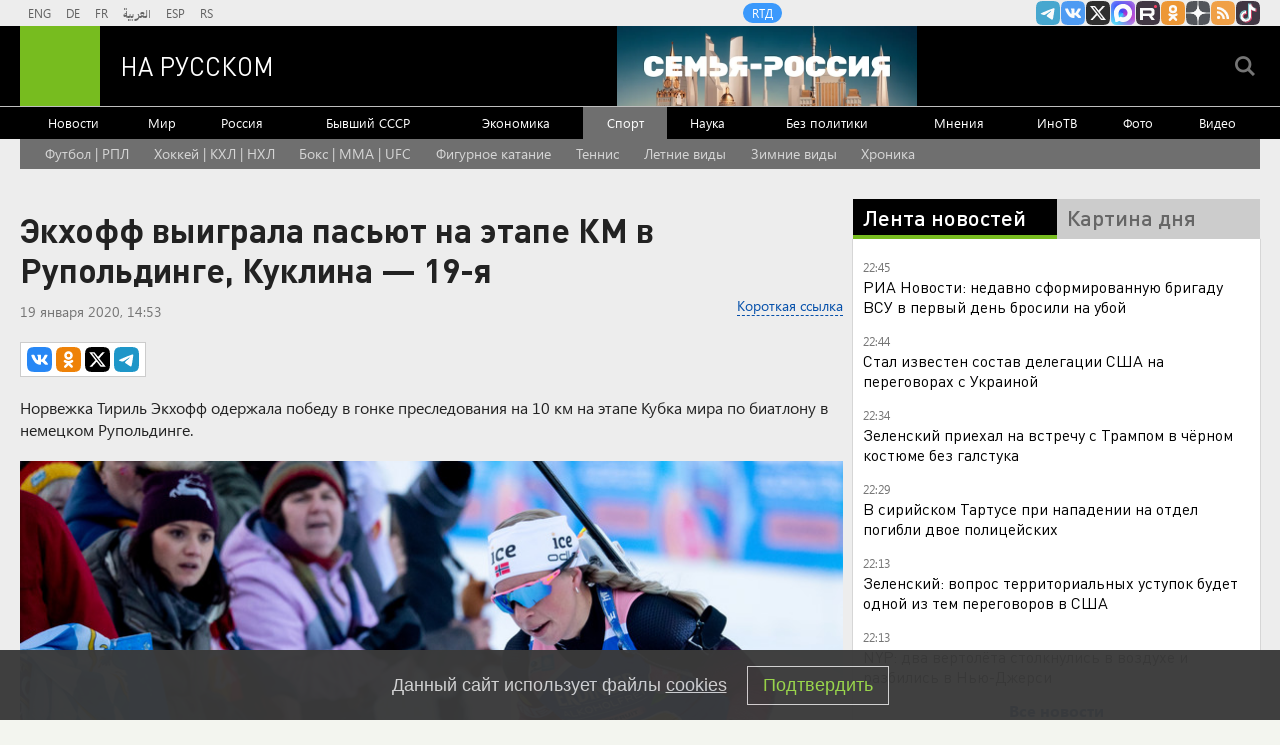

--- FILE ---
content_type: text/html
request_url: https://tns-counter.ru/nc01a**R%3Eundefined*rt_ru/ru/UTF-8/tmsec=rt_ru/904318209***
body_size: -73
content:
A4156F3C69518964X1766951268:A4156F3C69518964X1766951268

--- FILE ---
content_type: application/javascript; charset=utf-8
request_url: https://mediametrics.ru/partner/inject/online.jsonp.ru.js
body_size: 4416
content:
callbackJsonpMediametrics( [{"id": "931952", "image": "//mediametrics.ru/partner/inject/img/931952.jpg", "title": "Переговоры Трампа и Зеленского начались во Флориде при участии Уиткоффа и Рубио", "source": "vedomosti.ru", "link": "//mediametrics.ru/click;mmet/site_ru?//mediametrics.ru/rating/ru/online.html?article=931952", "favicon": "//mediametrics.ru/favicon/vedomosti.ru.ico"},{"id": "86141974", "image": "//mediametrics.ru/partner/inject/img/86141974.jpg", "title": "Дмитриев назвал важнейшим телефонный разговор Трампа и Путина", "source": "www.iz.ru", "link": "//mediametrics.ru/click;mmet/site_ru?//mediametrics.ru/rating/ru/online.html?article=86141974", "favicon": "//mediametrics.ru/favicon/www.iz.ru.ico"},{"id": "24987793", "image": "//mediametrics.ru/partner/inject/img/24987793.jpg", "title": "Трамп принял Зеленского в своей резиденции: Онлайн-трансляция", "source": "ura.news", "link": "//mediametrics.ru/click;mmet/site_ru?//mediametrics.ru/rating/ru/online.html?article=24987793", "favicon": "//mediametrics.ru/favicon/ura.news.ico"},{"id": "30482011", "image": "//mediametrics.ru/partner/inject/img/30482011.jpg", "title": "Трамп заявил, что Путин и Зеленский хотят мира", "source": "russian.rt.com", "link": "//mediametrics.ru/click;mmet/site_ru?//mediametrics.ru/rating/ru/online.html?article=30482011", "favicon": "//mediametrics.ru/favicon/russian.rt.com.ico"},{"id": "73645906", "image": "//mediametrics.ru/partner/inject/img/73645906.jpg", "title": "Трамп выразил надежду на быстрое завершение конфликта на Украине", "source": "vedomosti.ru", "link": "//mediametrics.ru/click;mmet/site_ru?//mediametrics.ru/rating/ru/online.html?article=73645906", "favicon": "//mediametrics.ru/favicon/vedomosti.ru.ico"},{"id": "31479851", "image": "//mediametrics.ru/partner/inject/img/31479851.jpg", "title": "Ник Кирьос обыграл Арину Соболенко в теннисной «Битве полов»", "source": "www.forbes.ru", "link": "//mediametrics.ru/click;mmet/site_ru?//mediametrics.ru/rating/ru/online.html?article=31479851", "favicon": "//mediametrics.ru/favicon/www.forbes.ru.ico"},{"id": "45118538", "image": "//mediametrics.ru/partner/inject/img/45118538.jpg", "title": "В Подмосковье объяснили, как начисляют плату за техобслуживание ВГКО", "source": "riamo.ru", "link": "//mediametrics.ru/click;mmet/site_ru?//mediametrics.ru/rating/ru/online.html?article=45118538", "favicon": "//mediametrics.ru/favicon/riamo.ru.ico"},{"id": "74497144", "image": "//mediametrics.ru/partner/inject/img/74497144.jpg", "title": "Зеленский провел разговор с премьер-министром Британии перед встречей с Трампом", "source": "www.iz.ru", "link": "//mediametrics.ru/click;mmet/site_ru?//mediametrics.ru/rating/ru/online.html?article=74497144", "favicon": "//mediametrics.ru/favicon/www.iz.ru.ico"},{"id": "2737288", "image": "//mediametrics.ru/partner/inject/img/2737288.jpg", "title": "Артистка Халидә Сөнгатуллина: “Әнием белән бәхилләшеп кала алмадым”", "source": "shahrikazan.ru", "link": "//mediametrics.ru/click;mmet/site_ru?//mediametrics.ru/rating/ru/online.html?article=2737288", "favicon": "//mediametrics.ru/favicon/shahrikazan.ru.ico"},{"id": "51691679", "image": "//mediametrics.ru/partner/inject/img/51691679.jpg", "title": "Трамп назвал украинский кризис самым трудным для себя", "source": "ren.tv", "link": "//mediametrics.ru/click;mmet/site_ru?//mediametrics.ru/rating/ru/online.html?article=51691679", "favicon": "//mediametrics.ru/favicon/ren.tv.ico"},{"id": "61827273", "image": "//mediametrics.ru/partner/inject/img/61827273.jpg", "title": "Приметы на 29 декабря: что нужно сделать, чтобы деньги к рукам год липли", "source": "vesti-yamal.ru", "link": "//mediametrics.ru/click;mmet/site_ru?//mediametrics.ru/rating/ru/online.html?article=61827273", "favicon": "//mediametrics.ru/favicon/vesti-yamal.ru.ico"},{"id": "64847055", "image": "//mediametrics.ru/partner/inject/img/64847055.jpg", "title": "Психолог дал рекомендации, как не выгореть в погоне за целью", "source": "kp.ru", "link": "//mediametrics.ru/click;mmet/site_ru?//mediametrics.ru/rating/ru/online.html?article=64847055", "favicon": "//mediametrics.ru/favicon/kp.ru.ico"},{"id": "21971173", "image": "//mediametrics.ru/partner/inject/img/21971173.jpg", "title": "«Здоровому человеку бокал шампанского не нанесет вреда»", "source": "www.kommersant.ru", "link": "//mediametrics.ru/click;mmet/site_ru?//mediametrics.ru/rating/ru/online.html?article=21971173", "favicon": "//mediametrics.ru/favicon/www.kommersant.ru.ico"},{"id": "89323752", "image": "//mediametrics.ru/partner/inject/img/89323752.jpg", "title": "Андрей Козырев объяснил причину поражения от «Салавата Юлаева»", "source": "gorobzor.ru", "link": "//mediametrics.ru/click;mmet/site_ru?//mediametrics.ru/rating/ru/online.html?article=89323752", "favicon": "//mediametrics.ru/favicon/gorobzor.ru.ico"},{"id": "88637674", "image": "//mediametrics.ru/partner/inject/img/88637674.jpg", "title": "Первая чеченская война. 28 декабря 1994. Засада у н.п. Октябрьское", "source": "www.warchechnya.ru", "link": "//mediametrics.ru/click;mmet/site_ru?//mediametrics.ru/rating/ru/online.html?article=88637674", "favicon": "//mediametrics.ru/favicon/www.warchechnya.ru.ico"},{"id": "49512713", "image": "//mediametrics.ru/partner/inject/img/49512713.jpg", "title": "Спасатели не смогли найти упавшего в ущелье альпиниста", "source": "www.gorno-altaisk.info", "link": "//mediametrics.ru/click;mmet/site_ru?//mediametrics.ru/rating/ru/online.html?article=49512713", "favicon": "//mediametrics.ru/favicon/www.gorno-altaisk.info.ico"},{"id": "37052699", "image": "//mediametrics.ru/partner/inject/img/37052699.jpg", "title": "Продажи сигарет в России упали за год почти на четверть", "source": "ria.ru", "link": "//mediametrics.ru/click;mmet/site_ru?//mediametrics.ru/rating/ru/online.html?article=37052699", "favicon": "//mediametrics.ru/favicon/ria.ru.ico"},{"id": "62940444", "image": "//mediametrics.ru/partner/inject/img/62940444.jpg", "title": "Очередной разговор Путина и Трампа стал девятым за 2025 год", "source": "www.osnmedia.ru", "link": "//mediametrics.ru/click;mmet/site_ru?//mediametrics.ru/rating/ru/online.html?article=62940444", "favicon": "//mediametrics.ru/favicon/www.osnmedia.ru.ico"},{"id": "40636707", "image": "//mediametrics.ru/partner/inject/img/40636707.jpg", "title": "Известная актриса Брижит Бардо скончалась на 91-летнем году", "source": "progorodnn.ru", "link": "//mediametrics.ru/click;mmet/site_ru?//mediametrics.ru/rating/ru/online.html?article=40636707", "favicon": "//mediametrics.ru/favicon/progorodnn.ru.ico"},{"id": "34650445", "image": "//mediametrics.ru/partner/inject/img/34650445.jpg", "title": "В Русском Камешкире при пожаре пострадал 66-летний мужчина", "source": "penzavzglyad.ru", "link": "//mediametrics.ru/click;mmet/site_ru?//mediametrics.ru/rating/ru/online.html?article=34650445", "favicon": "//mediametrics.ru/favicon/penzavzglyad.ru.ico"},{"id": "71683415", "image": "//mediametrics.ru/partner/inject/img/71683415.jpg", "title": "Учёные установили связь между нехваткой денег и болезнями сердца", "source": "www.mk.ru", "link": "//mediametrics.ru/click;mmet/site_ru?//mediametrics.ru/rating/ru/online.html?article=71683415", "favicon": "//mediametrics.ru/favicon/www.mk.ru.ico"},{"id": "92761446", "image": "//mediametrics.ru/partner/inject/img/92761446.jpg", "title": "Замесила и сразу пеку: пуховые пирожки будут готовы прежде чем чайник закипит - и даже руки в муке не испачкаете", "source": "pg13.ru", "link": "//mediametrics.ru/click;mmet/site_ru?//mediametrics.ru/rating/ru/online.html?article=92761446", "favicon": "//mediametrics.ru/favicon/pg13.ru.ico"},{"id": "648626", "image": "//mediametrics.ru/partner/inject/img/648626.jpg", "title": "Дмитриев: сторонники войны запаниковали после разговора Путина и Трампа", "source": "russian.rt.com", "link": "//mediametrics.ru/click;mmet/site_ru?//mediametrics.ru/rating/ru/online.html?article=648626", "favicon": "//mediametrics.ru/favicon/russian.rt.com.ico"},{"id": "19296714", "image": "//mediametrics.ru/partner/inject/img/19296714.jpg", "title": "Главное за ночь и утро 28 декабря: ликвидация Буданова*, подготовка переворота в России и секрет демарша Алиева", "source": "newsbash.ru", "link": "//mediametrics.ru/click;mmet/site_ru?//mediametrics.ru/rating/ru/online.html?article=19296714", "favicon": "//mediametrics.ru/favicon/newsbash.ru.ico"},{"id": "3275215", "image": "//mediametrics.ru/partner/inject/img/3275215.jpg", "title": "Трамп поговорил с Путиным до встречи с Зеленским и сказал, что думает о беседе", "source": "syzran-small.ru", "link": "//mediametrics.ru/click;mmet/site_ru?//mediametrics.ru/rating/ru/online.html?article=3275215", "favicon": "//mediametrics.ru/favicon/syzran-small.ru.ico"},{"id": "75581926", "image": "//mediametrics.ru/partner/inject/img/75581926.jpg", "title": "Ушаков рассказал о телефонном разговоре Путина и Трампа", "source": "ria.ru", "link": "//mediametrics.ru/click;mmet/site_ru?//mediametrics.ru/rating/ru/online.html?article=75581926", "favicon": "//mediametrics.ru/favicon/ria.ru.ico"},{"id": "77521397", "image": "//mediametrics.ru/partner/inject/img/77521397.jpg", "title": "Премьера «Белоснежки» Плющенко: Сыновья Рудковской на льду и редкое появление Кудрявцевой с дочкой", "source": "kp.ru", "link": "//mediametrics.ru/click;mmet/site_ru?//mediametrics.ru/rating/ru/online.html?article=77521397", "favicon": "//mediametrics.ru/favicon/kp.ru.ico"},{"id": "87458316", "image": "//mediametrics.ru/partner/inject/img/87458316.jpg", "title": "Трамп о сильных гарантиях Украине, контурах сделки, дедлайне и вовлеченности ЕС", "source": "www.kommersant.ru", "link": "//mediametrics.ru/click;mmet/site_ru?//mediametrics.ru/rating/ru/online.html?article=87458316", "favicon": "//mediametrics.ru/favicon/www.kommersant.ru.ico"},{"id": "84022872", "image": "//mediametrics.ru/partner/inject/img/84022872.jpg", "title": "Убивал людей и освежевывал трупы собак: в Оренбурге перед судом предстанет нелюдь (18+)", "source": "www.orenday.ru", "link": "//mediametrics.ru/click;mmet/site_ru?//mediametrics.ru/rating/ru/online.html?article=84022872", "favicon": "//mediametrics.ru/favicon/www.orenday.ru.ico"},{"id": "77967975", "image": "//mediametrics.ru/partner/inject/img/77967975.jpg", "title": "Сокрушительная погода: в конце года жителей просят оставаться дома", "source": "news102.ru", "link": "//mediametrics.ru/click;mmet/site_ru?//mediametrics.ru/rating/ru/online.html?article=77967975", "favicon": "//mediametrics.ru/favicon/news102.ru.ico"},{"id": "51679854", "image": "//mediametrics.ru/partner/inject/img/51679854.jpg", "title": "Ушаков раскрыл, как предложения Украины оценили Путин и Трамп", "source": "rbc.ru", "link": "//mediametrics.ru/click;mmet/site_ru?//mediametrics.ru/rating/ru/online.html?article=51679854", "favicon": "//mediametrics.ru/favicon/rbc.ru.ico"},{"id": "41505398", "image": "//mediametrics.ru/partner/inject/img/41505398.jpg", "title": "После жесткого облома в Купянске Сырский решил пособить Герасимову взять Константиновку", "source": "rusdnepr.ru", "link": "//mediametrics.ru/click;mmet/site_ru?//mediametrics.ru/rating/ru/online.html?article=41505398", "favicon": "//mediametrics.ru/favicon/rusdnepr.ru.ico"},{"id": "77415069", "image": "//mediametrics.ru/partner/inject/img/77415069.jpg", "title": "Трамп и Зеленский встретились во Флориде", "source": "rbc.ru", "link": "//mediametrics.ru/click;mmet/site_ru?//mediametrics.ru/rating/ru/online.html?article=77415069", "favicon": "//mediametrics.ru/favicon/rbc.ru.ico"},{"id": "31742637", "image": "//mediametrics.ru/partner/inject/img/31742637.jpg", "title": "Аналитик Даманцев: ВСУ начали использовать F-16BM", "source": "svpressa.ru", "link": "//mediametrics.ru/click;mmet/site_ru?//mediametrics.ru/rating/ru/online.html?article=31742637", "favicon": "//mediametrics.ru/favicon/svpressa.ru.ico"},{"id": "34343617", "image": "//mediametrics.ru/partner/inject/img/34343617.jpg", "title": "В Калуге произошёл конфликт между мужчиной и несовершеннолетними", "source": "kaluga-poisk.ru", "link": "//mediametrics.ru/click;mmet/site_ru?//mediametrics.ru/rating/ru/online.html?article=34343617", "favicon": "//mediametrics.ru/favicon/kaluga-poisk.ru.ico"},{"id": "10532550", "image": "//mediametrics.ru/partner/inject/img/10532550.jpg", "title": "Красная против черной: диетолог раскрыла, какая икра полезнее для вашего здоровья", "source": "dailsmi.ru", "link": "//mediametrics.ru/click;mmet/site_ru?//mediametrics.ru/rating/ru/online.html?article=10532550", "favicon": "//mediametrics.ru/favicon/dailsmi.ru.ico"},{"id": "45893326", "image": "//mediametrics.ru/partner/inject/img/45893326.jpg", "title": "В Тверской области подросток на мотоцикле столкнулся с &quot;Нивой&quot;", "source": "toptver.ru", "link": "//mediametrics.ru/click;mmet/site_ru?//mediametrics.ru/rating/ru/online.html?article=45893326", "favicon": "//mediametrics.ru/favicon/toptver.ru.ico"},{"id": "75699928", "image": "//mediametrics.ru/partner/inject/img/75699928.jpg", "title": "В Самарской области объяснили слова министра Орлова о вызове скорой", "source": "ria.ru", "link": "//mediametrics.ru/click;mmet/site_ru?//mediametrics.ru/rating/ru/online.html?article=75699928", "favicon": "//mediametrics.ru/favicon/ria.ru.ico"},{"id": "8369889", "image": "//mediametrics.ru/partner/inject/img/8369889.jpg", "title": "Трамп позвонил Путину перед встречей с Зеленским: главное о разговоре лидеров США и РФ", "source": "www.kommersant.ru", "link": "//mediametrics.ru/click;mmet/site_ru?//mediametrics.ru/rating/ru/online.html?article=8369889", "favicon": "//mediametrics.ru/favicon/www.kommersant.ru.ico"},{"id": "25344820", "image": "//mediametrics.ru/partner/inject/img/25344820.jpg", "title": "Мужчина погиб на трассе Р-23 «Псков» из-за наезда автомобиля", "source": "pln-pskov.ru", "link": "//mediametrics.ru/click;mmet/site_ru?//mediametrics.ru/rating/ru/online.html?article=25344820", "favicon": "//mediametrics.ru/favicon/pln-pskov.ru.ico"},{"id": "91228984", "image": "//mediametrics.ru/partner/inject/img/91228984.jpg", "title": "В России на 26 позиций расширили список запрещенных веществ", "source": "glavny.tv", "link": "//mediametrics.ru/click;mmet/site_ru?//mediametrics.ru/rating/ru/online.html?article=91228984", "favicon": "//mediametrics.ru/favicon/glavny.tv.ico"},{"id": "10108764", "image": "//mediametrics.ru/partner/inject/img/10108764.jpg", "title": "На переговорах будут обсуждаться территориальные уступки, заявил Зеленский", "source": "ria.ru", "link": "//mediametrics.ru/click;mmet/site_ru?//mediametrics.ru/rating/ru/online.html?article=10108764", "favicon": "//mediametrics.ru/favicon/ria.ru.ico"},{"id": "75124580", "image": "//mediametrics.ru/partner/inject/img/75124580.jpg", "title": "Главврач из Котласа рассказал, как выжил в жестком ДТП в Архангельской области - Происшествия", "source": "www.news29.ru", "link": "//mediametrics.ru/click;mmet/site_ru?//mediametrics.ru/rating/ru/online.html?article=75124580", "favicon": "//mediametrics.ru/favicon/www.news29.ru.ico"},{"id": "88879985", "image": "//mediametrics.ru/partner/inject/img/88879985.jpg", "title": "Иосиф Абрамов: Финал c Дианой Мироновой для меня был очередным матчeм", "source": "www.mk.ru", "link": "//mediametrics.ru/click;mmet/site_ru?//mediametrics.ru/rating/ru/online.html?article=88879985", "favicon": "//mediametrics.ru/favicon/www.mk.ru.ico"}] );

--- FILE ---
content_type: text/javascript; charset=utf-8
request_url: https://rb.infox.sg/json?id=904&adblock=false&o=0
body_size: 4755
content:
[{"img": "https://rb.infox.sg/img/893840/image_2.jpg?630", "width": "70", "height": "50", "bg_hex": "#282641", "bg_rgb": "40,38,65", "text_color": "#fff", "timestamp": "1766951270746", "created": "1766672627521", "id": "893840", "title": "\"Ужас\". Запад потрясен рождественским обращением Зеленского", "category": "politics", "body": "Обращение Владимира Зеленского в рождественский период, в котором он выразил пожелание смерти кому-то, вызвало широкий отклик и критику со стороны", "source": "novosti-ru.com", "linkTarget": "byDefault", "url": "//rb.infox.sg/click?aid=893840&type=exchange&id=904&su=aHR0cHM6Ly9jaXMuaW5mb3guc2cvb3RoZXJzL25ld3MvNWthZmgvP3V0bV9zb3VyY2U9cnVzc2lhbi5ydC5jb20mdXRtX2NhbXBhaWduPTkwNCZ1dG1fbWVkaXVtPWV4Y2hhbmdlJnV0bV9jb250ZW50PW5vdm9zdGktcnUuY29tJmlkPXJ1c3NpYW4ucnQuY29t"}, {"img": "https://rb.infox.sg/img/892455/image_2.jpg?336", "width": "70", "height": "50", "bg_hex": "#404B5A", "bg_rgb": "64,75,90", "text_color": "#fff", "timestamp": "1766951270746", "created": "1766388621324", "id": "892455", "title": "Названа основная версия убийства генерала Сарварова", "category": "others", "body": "Основная версия убийства генерала Фанила Сарварова при подрыве автомобиля в Москве связана со спецслужбами Украины. Об этом в понедельник, 22", "source": "regnum.ru", "linkTarget": "byDefault", "url": "//rb.infox.sg/click?aid=892455&type=exchange&id=904&su=aHR0cHM6Ly9jaXMuaW5mb3guc2cvb3RoZXJzL25ld3MvNWp6eEcvP3V0bV9zb3VyY2U9cnVzc2lhbi5ydC5jb20mdXRtX2NhbXBhaWduPTkwNCZ1dG1fbWVkaXVtPWV4Y2hhbmdlJnV0bV9jb250ZW50PXJlZ251bS5ydSZpZD1ydXNzaWFuLnJ0LmNvbW=="}, {"img": "https://rb.infox.sg/img/892219/image_2.jpg?504", "width": "70", "height": "50", "bg_hex": "#000000", "bg_rgb": "0,0,0", "text_color": "#fff", "timestamp": "1766951270746", "created": "1766142923515", "id": "892219", "title": "Земле сделали рентген: что скрывается на глубине почти 3000 км", "category": "science", "body": "Геологи получили самую подробную на сегодняшний день картину границы между мантией и ядром Земли. Для этого они проанализировали данные более", "source": "abnews.ru", "linkTarget": "byDefault", "url": "//rb.infox.sg/click?aid=892219&type=exchange&id=904&su=aHR0cHM6Ly9jaXMuaW5mb3guc2cvb3RoZXJzL25ld3MvNWlTMVovP3V0bV9zb3VyY2U9cnVzc2lhbi5ydC5jb20mdXRtX2NhbXBhaWduPTkwNCZ1dG1fbWVkaXVtPWV4Y2hhbmdlJnV0bV9jb250ZW50PWFibmV3cy5ydSZpZD1ydXNzaWFuLnJ0LmNvbW=="}, {"img": "https://rb.infox.sg/img/893924/image_2.jpg?670", "width": "70", "height": "50", "bg_hex": "#1B191D", "bg_rgb": "27,25,29", "text_color": "#fff", "timestamp": "1766951270746", "created": "1766738151213", "id": "893924", "title": "Стала известна причина смерти Веры Алентовой", "category": "afisha", "body": "Народная артистка России Вера Алентова скончалась вследствие отрыва тромба.", "source": "ya-turbo.ru", "linkTarget": "byDefault", "url": "//rb.infox.sg/click?aid=893924&type=exchange&id=904&su=aHR0cHM6Ly9jaXMuaW5mb3guc2cvb3RoZXJzL25ld3MvNWtrZTQvP3V0bV9zb3VyY2U9cnVzc2lhbi5ydC5jb20mdXRtX2NhbXBhaWduPTkwNCZ1dG1fbWVkaXVtPWV4Y2hhbmdlJnV0bV9jb250ZW50PXlhLXR1cmJvLnJ1JmlkPXJ1c3NpYW4ucnQuY29t"}, {"img": "https://rb.infox.sg/img/889780/image_2.jpg?580", "width": "70", "height": "50", "bg_hex": "#766B63", "bg_rgb": "118,107,99", "text_color": "#fff", "timestamp": "1766951270746", "created": "1765412404496", "id": "889780", "title": "Мужчины в ступоре: широкие бёдра у женщин \u2014 первый признак\u2026", "category": "house", "body": "Особенность широкобедрых дам. Мужчинам будет любопытно. Чем больше жировых запасов у беременных, считают эксперты, тем выше шанс на выживание ребёнка", "source": "howto-news.info", "linkTarget": "byDefault", "url": "//rb.infox.sg/click?aid=889780&type=exchange&id=904&su=aHR0cHM6Ly9jaXMuaW5mb3guc2cvb3RoZXJzL25ld3MvNWg4ZDMvP3V0bV9zb3VyY2U9cnVzc2lhbi5ydC5jb20mdXRtX2NhbXBhaWduPTkwNCZ1dG1fbWVkaXVtPWV4Y2hhbmdlJnV0bV9jb250ZW50PWhvd3RvLW5ld3MuaW5mbyZpZD1ydXNzaWFuLnJ0LmNvbW=="}]

--- FILE ---
content_type: application/javascript
request_url: https://smi2.ru/counter/settings?payload=CMi7AhjM3oK0tjM6JGJkMWY0OWMxLWMzMjMtNDY3OC1hYTcxLWM3NjhmOTU0YzNjMw&cb=_callbacks____0mjq55yb9
body_size: 1508
content:
_callbacks____0mjq55yb9("[base64]");